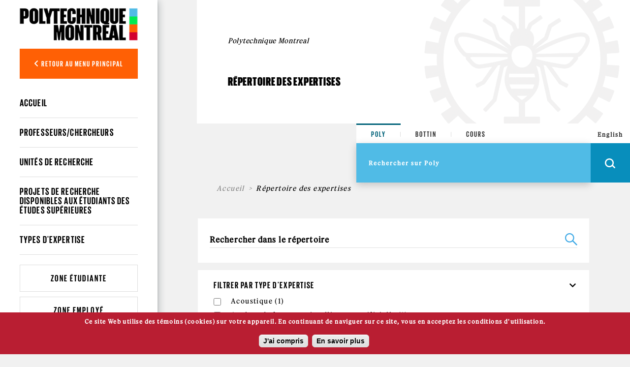

--- FILE ---
content_type: text/html; charset=utf-8
request_url: https://www.polymtl.ca/expertises/recherche/expertises?f%5B0%5D=im_field_expertises_type_exp%3A507&f%5B1%5D=im_field_expertises_type_exp%3A704&f%5B4%5D=im_field_unite_type%3A953&f%5B6%5D=im_field_expertises_type_exp%3A539&amp%3Bf%5B1%5D=im_field_expertises_type_exp%3A1012&amp%3Bamp%3Bf%5B1%5D=im_field_expertises_type_exp%3A729&amp%3Bamp%3Bf%5B2%5D=im_field_expertises_type_exp%3A692&amp%3Bamp%3Bf%5B3%5D=im_field_expertises_type_exp%3A684
body_size: 10457
content:
<!DOCTYPE html PUBLIC "-//W3C//DTD XHTML+RDFa 1.0//EN"
  "http://www.w3.org/MarkUp/DTD/xhtml-rdfa-1.dtd">
<html xmlns="http://www.w3.org/1999/xhtml" xml:lang="fr" version="XHTML+RDFa 1.0" dir="ltr"
  xmlns:og="https://ogp.me/ns#">

<head profile="http://www.w3.org/1999/xhtml/vocab"><script type="text/javascript">try { document.__defineGetter__("referrer",function(){return "";}); } catch (exception) {try {Object.defineProperties(document, {referrer:   { get: function() { return ""; } } } );} catch (exception) {} } </script>
  <meta http-equiv="Content-Type" content="text/html; charset=utf-8" />
<link rel="shortcut icon" href="https://www.polymtl.ca/expertises/profiles/portail/themes/custom/theme_polytechnique/favicon.ico" type="image/vnd.microsoft.icon" />
<meta http-equiv="X-UA-Compatible" content="IE=edge" />
<meta name="viewport" content="width=device-width, height=device-height, initial-scale=1, minimum-scale=1, maximum-scale=1, user-scalable=no" />
<meta name="generator" content="Drupal 7 (https://www.drupal.org)" />
<link rel="canonical" href="https://www.polymtl.ca/expertises/recherche/expertises" />
<link rel="shortlink" href="https://www.polymtl.ca/expertises/recherche/expertises" />
<meta property="og:site_name" content="Répertoire des expertises" />
<meta property="og:type" content="article" />
<meta property="og:url" content="https://www.polymtl.ca/expertises/recherche/expertises" />
<meta property="og:title" content="Répertoire des expertises" />
<meta name="twitter:card" content="summary" />
<meta name="twitter:url" content="https://www.polymtl.ca/expertises/recherche/expertises" />
<meta name="twitter:title" content="Répertoire des expertises" />
  <title>Répertoire des expertises | Répertoire des expertises</title>
  <link type="text/css" rel="stylesheet" href="https://www.polymtl.ca/expertises/sites/expertises.lxpolywebprod.polymtl.ca/files/css/css_RmLfXYUHJOjvuYhC9SWiyYUZ7pGIQthmgMQkAcY0eXc.css" media="all" />
<link type="text/css" rel="stylesheet" href="https://www.polymtl.ca/expertises/sites/expertises.lxpolywebprod.polymtl.ca/files/css/css_OdcqSJgUyk1HyagfgadxunJDP7UWUWKtpHWEWEF34Ak.css" media="all" />
<link type="text/css" rel="stylesheet" href="https://www.polymtl.ca/expertises/sites/expertises.lxpolywebprod.polymtl.ca/files/css/css_n3SNAu5USpLc2KuAahhtjb4m0wgnN1Yd9GEuD7EicQI.css" media="all" />
<link type="text/css" rel="stylesheet" href="https://cdnjs.cloudflare.com/ajax/libs/font-awesome/6.5.1/css/all.min.css" media="all" />
<link type="text/css" rel="stylesheet" href="https://www.polymtl.ca/expertises/sites/expertises.lxpolywebprod.polymtl.ca/files/css/css_SlKNdVmEzHo-VwLsgLyxHcmyj3dXhWxpVykpQXeIVO8.css" media="all" />
<link type="text/css" rel="stylesheet" href="https://www.polymtl.ca/expertises/sites/expertises.lxpolywebprod.polymtl.ca/files/css/css_zBNYM1MgWengnR61ly3LlP4q-Xvypz1kfOHmuzHTeKA.css" media="all" />
  <script type="text/javascript" src="https://www.polymtl.ca/expertises/sites/expertises.lxpolywebprod.polymtl.ca/files/js/js_YD9ro0PAqY25gGWrTki6TjRUG8TdokmmxjfqpNNfzVU.js"></script>
<script type="text/javascript" src="https://www.polymtl.ca/expertises/sites/expertises.lxpolywebprod.polymtl.ca/files/js/js_RulCPHj8aUtatsXPqRSFtJIhBjBSAzFXZzADEVD4CHY.js"></script>
<script type="text/javascript" src="https://www.polymtl.ca/expertises/sites/expertises.lxpolywebprod.polymtl.ca/files/js/js_H4cLI1G_0G_POVnWiEdfJq6oSwOGf24qJnZVrlNaKxg.js"></script>
<script type="text/javascript" src="https://www.polymtl.ca/expertises/sites/expertises.lxpolywebprod.polymtl.ca/files/js/js_Op8TT0AwftcMoZ5o8pGcPLfQZ79TWduxHx42EBPQ0K4.js"></script>
<script type="text/javascript" src="https://www.googletagmanager.com/gtag/js?id=G-E7F431GGN8"></script>
<script type="text/javascript">
<!--//--><![CDATA[//><!--
window.dataLayer = window.dataLayer || [];function gtag(){dataLayer.push(arguments)};gtag("js", new Date());gtag("set", "developer_id.dMDhkMT", true);gtag("config", "G-E7F431GGN8", {"groups":"default","anonymize_ip":true});
//--><!]]>
</script>
<script type="text/javascript" src="https://www.polymtl.ca/expertises/sites/expertises.lxpolywebprod.polymtl.ca/files/js/js__fPdG2h_JHOuGbeI6UaQTdIw_gAv1u9KfbTpE05wlk8.js"></script>
<script type="text/javascript" src="https://www.polymtl.ca/expertises/sites/expertises.lxpolywebprod.polymtl.ca/files/js/js_4MSQIBsNuiCFq8D_GgolIQ0maOu__Cqag5e-eRXGDz0.js"></script>
<script type="text/javascript">
<!--//--><![CDATA[//><!--
jQuery.extend(Drupal.settings, {"basePath":"\/expertises\/","pathPrefix":"","setHasJsCookie":0,"ajaxPageState":{"theme":"theme_polytechnique","theme_token":"ROWucUJPwnJ66yGH2TboaDOZZOOzmfmV69nOU9GkCxo","js":{"0":1,"profiles\/portail\/modules\/contrib\/eu_cookie_compliance\/js\/eu_cookie_compliance.js":1,"profiles\/portail\/modules\/custom\/expertises\/js\/set_cookie.js":1,"1":1,"profiles\/portail\/modules\/custom\/expertises\/js\/recherche.js":1,"misc\/jquery.js":1,"misc\/jquery-extend-3.4.0.js":1,"misc\/jquery-html-prefilter-3.5.0-backport.js":1,"misc\/jquery.once.js":1,"misc\/drupal.js":1,"profiles\/portail\/modules\/contrib\/eu_cookie_compliance\/js\/jquery.cookie-1.4.1.min.js":1,"misc\/form-single-submit.js":1,"profiles\/portail\/modules\/contrib\/admin_menu\/admin_devel\/admin_devel.js":1,"profiles\/portail\/modules\/contrib\/entityreference\/js\/entityreference.js":1,"public:\/\/languages\/fr_NdO8Cwa_1vv053a8FINll2jRMywpKjJE24vMIp08-jo.js":1,"profiles\/portail\/libraries\/colorbox\/jquery.colorbox-min.js":1,"profiles\/portail\/libraries\/DOMPurify\/purify.min.js":1,"profiles\/portail\/modules\/contrib\/colorbox\/js\/colorbox.js":1,"profiles\/portail\/modules\/contrib\/colorbox\/styles\/default\/colorbox_style.js":1,"profiles\/portail\/modules\/contrib\/colorbox\/js\/colorbox_inline.js":1,"profiles\/portail\/modules\/contrib\/google_analytics\/googleanalytics.js":1,"https:\/\/www.googletagmanager.com\/gtag\/js?id=G-E7F431GGN8":1,"2":1,"profiles\/portail\/modules\/contrib\/facetapi\/facetapi.js":1,"profiles\/portail\/themes\/custom\/theme_polytechnique\/boilerplate\/dist\/js\/lib\/jquery-3.4.1.slim-min.js":1,"profiles\/portail\/themes\/custom\/theme_polytechnique\/boilerplate\/dist\/js\/lib\/popper-min.js":1,"profiles\/portail\/themes\/custom\/theme_polytechnique\/boilerplate\/dist\/js\/lib\/bootstrap-min.js":1,"profiles\/portail\/themes\/custom\/theme_polytechnique\/boilerplate\/dist\/js\/lib\/sticky-kit-min.js":1,"profiles\/portail\/themes\/custom\/theme_polytechnique\/boilerplate\/dist\/js\/main-min.js":1,"profiles\/portail\/themes\/custom\/theme_polytechnique\/boilerplate\/dist\/js\/lib\/aos-min.js":1},"css":{"modules\/system\/system.base.css":1,"modules\/system\/system.menus.css":1,"modules\/system\/system.messages.css":1,"modules\/system\/system.theme.css":1,"profiles\/portail\/modules\/contrib\/date\/date_repeat_field\/date_repeat_field.css":1,"modules\/field\/theme\/field.css":1,"modules\/node\/node.css":1,"profiles\/portail\/modules\/custom\/private_cas\/css\/private_cas.css":1,"modules\/user\/user.css":1,"profiles\/portail\/modules\/contrib\/views\/css\/views.css":1,"profiles\/portail\/modules\/custom\/expertises\/css\/main.css":1,"profiles\/portail\/modules\/contrib\/ckeditor\/css\/ckeditor.css":1,"profiles\/portail\/modules\/contrib\/media\/modules\/media_wysiwyg\/css\/media_wysiwyg.base.css":1,"profiles\/portail\/modules\/contrib\/colorbox\/styles\/default\/colorbox_style.css":1,"profiles\/portail\/modules\/contrib\/ctools\/css\/ctools.css":1,"profiles\/portail\/modules\/contrib\/panels\/css\/panels.css":1,"modules\/search\/search.css":1,"profiles\/portail\/modules\/contrib\/eu_cookie_compliance\/css\/eu_cookie_compliance.css":1,"profiles\/portail\/modules\/custom\/pp_core\/css\/bueno-wysiwyg.styles.css":1,"profiles\/portail\/modules\/custom\/expertises\/css\/recherche.css":1,"https:\/\/cdnjs.cloudflare.com\/ajax\/libs\/font-awesome\/6.5.1\/css\/all.min.css":1,"profiles\/portail\/modules\/custom\/pp_search\/css\/unite.css":1,"profiles\/portail\/modules\/contrib\/facetapi\/facetapi.css":1,"public:\/\/ctools\/css\/4e23f345d221b4d713fa6ae17d570c01.css":1,"profiles\/portail\/themes\/custom\/theme_polytechnique\/boilerplate\/css\/aos.css":1,"profiles\/portail\/themes\/custom\/theme_polytechnique\/boilerplate\/dist\/css\/main.css":1}},"colorbox":{"opacity":"0.85","current":"{current} sur {total}","previous":"\u00ab Pr\u00e9c.","next":"Suivant \u00bb","close":"Fermer","maxWidth":"98%","maxHeight":"98%","fixed":true,"mobiledetect":true,"mobiledevicewidth":"480px","file_public_path":"\/expertises\/sites\/expertises.lxpolywebprod.polymtl.ca\/files","specificPagesDefaultValue":"admin*\nimagebrowser*\nimg_assist*\nimce*\nnode\/add\/*\nnode\/*\/edit\nprint\/*\nprintpdf\/*\nsystem\/ajax\nsystem\/ajax\/*"},"eu_cookie_compliance":{"cookie_policy_version":"1.0.0","popup_enabled":1,"popup_agreed_enabled":0,"popup_hide_agreed":0,"popup_clicking_confirmation":0,"popup_scrolling_confirmation":0,"popup_html_info":"\u003Cdiv\u003E\n  \u003Cdiv class =\u0022popup-content info\u0022\u003E\n    \u003Cdiv id=\u0022popup-text\u0022\u003E\n      \u003Cp\u003ECe site Web utilise des t\u00e9moins (cookies) sur votre appareil. En continuant de naviguer sur ce site, vous en acceptez les conditions d\u0027utilisation.\u003C\/p\u003E    \u003C\/div\u003E\n    \u003Cdiv id=\u0022popup-buttons\u0022\u003E\n      \u003Cbutton type=\u0022button\u0022 class=\u0022agree-button eu-cookie-compliance-default-button\u0022\u003EJ\u0027ai compris\u003C\/button\u003E\n              \u003Cbutton type=\u0022button\u0022 class=\u0022find-more-button eu-cookie-compliance-more-button agree-button eu-cookie-compliance-default-button\u0022\u003EEn savoir plus\u003C\/button\u003E\n                \u003C\/div\u003E\n  \u003C\/div\u003E\n\u003C\/div\u003E","use_mobile_message":false,"mobile_popup_html_info":"\u003Cdiv\u003E\n  \u003Cdiv class =\u0022popup-content info\u0022\u003E\n    \u003Cdiv id=\u0022popup-text\u0022\u003E\n      \u003Ch2\u003EWe use cookies on this site to enhance your user experience\u003C\/h2\u003E\u003Cp\u003EBy tapping the Accept button, you agree to us doing so.\u003C\/p\u003E    \u003C\/div\u003E\n    \u003Cdiv id=\u0022popup-buttons\u0022\u003E\n      \u003Cbutton type=\u0022button\u0022 class=\u0022agree-button eu-cookie-compliance-default-button\u0022\u003EJ\u0027ai compris\u003C\/button\u003E\n              \u003Cbutton type=\u0022button\u0022 class=\u0022find-more-button eu-cookie-compliance-more-button agree-button eu-cookie-compliance-default-button\u0022\u003EEn savoir plus\u003C\/button\u003E\n                \u003C\/div\u003E\n  \u003C\/div\u003E\n\u003C\/div\u003E\n","mobile_breakpoint":768,"popup_html_agreed":"\u003Cdiv\u003E\n  \u003Cdiv class=\u0022popup-content agreed\u0022\u003E\n    \u003Cdiv id=\u0022popup-text\u0022\u003E\n      \u003Ch2\u003EMerci d\u0027avoir accept\u00e9 les t\u00e9moins\u003C\/h2\u003E    \u003C\/div\u003E\n    \u003Cdiv id=\u0022popup-buttons\u0022\u003E\n      \u003Cbutton type=\u0022button\u0022 class=\u0022hide-popup-button eu-cookie-compliance-hide-button\u0022\u003ECacher\u003C\/button\u003E\n              \u003Cbutton type=\u0022button\u0022 class=\u0022find-more-button eu-cookie-compliance-more-button-thank-you\u0022 \u003EEn savoir plus\u003C\/button\u003E\n          \u003C\/div\u003E\n  \u003C\/div\u003E\n\u003C\/div\u003E","popup_use_bare_css":false,"popup_height":"auto","popup_width":"100%","popup_delay":1000,"popup_link":"https:\/\/www.polymtl.ca\/renseignements-generaux\/conditions-dutilisation","popup_link_new_window":1,"popup_position":null,"fixed_top_position":1,"popup_language":"fr","store_consent":false,"better_support_for_screen_readers":0,"reload_page":0,"domain":"polymtl.ca","domain_all_sites":1,"popup_eu_only_js":0,"cookie_lifetime":"100","cookie_session":false,"disagree_do_not_show_popup":0,"method":"default","allowed_cookies":"","withdraw_markup":"\u003Cbutton type=\u0022button\u0022 class=\u0022eu-cookie-withdraw-tab\u0022\u003EPrivacy settings\u003C\/button\u003E\n\u003Cdiv class=\u0022eu-cookie-withdraw-banner\u0022\u003E\n  \u003Cdiv class=\u0022popup-content info\u0022\u003E\n    \u003Cdiv id=\u0022popup-text\u0022\u003E\n      \u003Ch2\u003EWe use cookies on this site to enhance your user experience\u003C\/h2\u003E\u003Cp\u003EYou have given your consent for us to set cookies.\u003C\/p\u003E    \u003C\/div\u003E\n    \u003Cdiv id=\u0022popup-buttons\u0022\u003E\n      \u003Cbutton type=\u0022button\u0022 class=\u0022eu-cookie-withdraw-button\u0022\u003EWithdraw consent\u003C\/button\u003E\n    \u003C\/div\u003E\n  \u003C\/div\u003E\n\u003C\/div\u003E\n","withdraw_enabled":false,"withdraw_button_on_info_popup":0,"cookie_categories":[],"cookie_categories_details":[],"enable_save_preferences_button":1,"cookie_name":"","cookie_value_disagreed":"0","cookie_value_agreed_show_thank_you":"1","cookie_value_agreed":"2","containing_element":"body","automatic_cookies_removal":"","close_button_action":""},"googleanalytics":{"account":["G-E7F431GGN8"],"trackOutbound":1,"trackMailto":1,"trackDownload":1,"trackDownloadExtensions":"7z|aac|arc|arj|asf|asx|avi|bin|csv|doc(x|m)?|dot(x|m)?|exe|flv|gif|gz|gzip|hqx|jar|jpe?g|js|mp(2|3|4|e?g)|mov(ie)?|msi|msp|pdf|phps|png|ppt(x|m)?|pot(x|m)?|pps(x|m)?|ppam|sld(x|m)?|thmx|qtm?|ra(m|r)?|sea|sit|tar|tgz|torrent|txt|wav|wma|wmv|wpd|xls(x|m|b)?|xlt(x|m)|xlam|xml|z|zip","trackColorbox":1},"expertises":{"path":"\/expertises\/"},"urlIsAjaxTrusted":{"\/expertises\/recherche\/expertises?f%5B0%5D=im_field_expertises_type_exp%3A507\u0026f%5B1%5D=im_field_expertises_type_exp%3A704\u0026f%5B4%5D=im_field_unite_type%3A953\u0026f%5B6%5D=im_field_expertises_type_exp%3A539\u0026amp%3Bf%5B1%5D=im_field_expertises_type_exp%3A1012\u0026amp%3Bamp%3Bf%5B1%5D=im_field_expertises_type_exp%3A729\u0026amp%3Bamp%3Bf%5B2%5D=im_field_expertises_type_exp%3A692\u0026amp%3Bamp%3Bf%5B3%5D=im_field_expertises_type_exp%3A684":true},"facetapi":{"facets":[{"limit":"0","id":"facetapi-facet-apachesolrportail-poly-block-im-field-expertises-type-exp","searcher":"apachesolr@portail_poly","realmName":"block","facetName":"im_field_expertises_type_exp","queryType":"term","widget":"facetapi_checkbox_links","showMoreText":"Show more","showFewerText":"Show fewer","makeCheckboxes":1},{"limit":"0","id":"facetapi-facet-apachesolrportail-poly-block-im-field-unite-type","searcher":"apachesolr@portail_poly","realmName":"block","facetName":"im_field_unite_type","queryType":"term","widget":"facetapi_checkbox_links","showMoreText":"Show more","showFewerText":"Show fewer","makeCheckboxes":1}]}});
//--><!]]>
</script>
</head>
<body class="html not-front not-logged-in no-sidebars page-recherche page-recherche-expertises pp-slave i18n-fr page-recherche-facettes" >
  <div id="skip-link">
    <a href="#main-content" class="element-invisible element-focusable">Aller au contenu principal</a>
  </div>
    <div id="overlay"></div>
<div class="header">
  <div class="header-content">
  <nav class="navbar navbar-expand">
    <div class="header-wrapper">
      <div class="header-left">
        <div class="logo logo--mobile">
  <div class="logo__wrapper">
                        <a href="http://www.polymtl.ca/" title="Accueil" rel="home" class="logo__link">
              <img src="https://www.polymtl.ca/expertises/profiles/portail/themes/custom/theme_polytechnique/boilerplate/img/header/Logo_Poly_mobile.png" class="logo__image--mobile" />
            </a>
          </div>
</div>
      </div>
      <ul class="header-right navbar-nav">
        <li class="nav-item is--language">
          <div class="language_switcher_mobile">
            <a href="/expertises/en/recherche/expertises?f[0]=im_field_expertises_type_exp:507&amp;f[1]=im_field_expertises_type_exp:704&amp;f[4]=im_field_unite_type:953&amp;f[6]=im_field_expertises_type_exp:539&amp;amp;f[1]=im_field_expertises_type_exp:1012&amp;amp;amp;f[1]=im_field_expertises_type_exp:729&amp;amp;amp;f[2]=im_field_expertises_type_exp:692&amp;amp;amp;f[3]=im_field_expertises_type_exp:684" class="menu__link">English</a>          </div>
        </li>
                <li class="nav-item is--search">
          <div class="header__right--search">
            <div class="search__loop">
              <span class="icon icon--search"></span>
            </div>
            <div class="search__close">
              <span class="icon icon--close-black"></span>
            </div>
          </div>
        </li>
                <li class="nav-item is--menu">
          <div class="header__right--menu">
            <div class="menu__burger--bars">
              <span class="bars">
                <span></span>
                <span></span>
                <span></span>
              </span>
              <span class="icon-close--black"></span>
            </div>
          </div>
        </li>
      </ul>
    </div>
  </nav>
</div>
      <div class="menu__mobile l2">
  <div class="sidebar">
    <div class="sidebar__wrapper">
      <div class="sidebar__container">
                <div class="sidebar__button">
          <div class="sidebar__button--link">
            <button class="btn btn-back show-L1-menu"><i class="fa fa-angle-left"></i> Retour au menu principal</button>
          </div>
        </div>
                <div class="sidebar__menu">
          <div class="menu__wrapper">
            <div class="menu--mobile l2">
              <div class="menuL1 menu-not-active"><ul class="menu"><li class="first leaf"><a href="https://www.polymtl.ca/futur/" title="">Futur étudiant</a></li>
<li class="leaf"><a href="https://www.polymtl.ca/programmes" title="">Programmes</a></li>
<li class="leaf"><a href="https://www.polymtl.ca/recherche/" title="">Recherche</a></li>
<li class="leaf"><a href="https://www.polymtl.ca/salle-de-presse/" title="">Médias</a></li>
<li class="leaf"><a href="https://www.polymtl.ca/entreprise/" title="">Entreprises</a></li>
<li class="leaf"><a href="https://www.polymtl.ca/renseignements-generaux/" title="">À propos</a></li>
<li class="last leaf"><a href="https://fondation-alumni.polymtl.ca/" title="" target="_blank">Fondation et Alumni</a></li>
</ul></div>

<div class="menuL2"><ul class="menu"><li class="first leaf"><a href="/expertises/" title="">Accueil</a></li>
<li class="leaf"><a href="/expertises/recherche/expertises/?f%5B0%5D=bundle%3Afiche_expert" title="">Professeurs/chercheurs</a></li>
<li class="leaf"><a href="/expertises/recherche/expertises/?f%5B0%5D=bundle%3Aunite" title="">Unités de recherche</a></li>
<li class="leaf"><a href="/expertises/recherche/projets" title="">Projets de recherche disponibles aux étudiants des études supérieures</a></li>
<li class="last leaf"><a href="/expertises/types-expertises" title="">Types d&#039;expertise</a></li>
</ul></div>
            </div>
          </div>
        </div>
                <div class="sidebar__button">
          <div class="sidebar__button--link">
            <a href="https://etudiant.polymtl.ca/" class="btn btn-zone">Zone étudiante</a>
          </div>
          <div class="sidebar__button--link">
            <a href="https://intranet.polymtl.ca/" class="btn btn-zone">Zone employé</a>
          </div>
          <div class="sidebar__button--link">
            <a href="https://www.polymtl.ca/admission/" class="btn btn-orange">Admission</a>
          </div>
        </div>
        <div class="sidebar__social-media">
          <div class="social-media">
            <div class="social-media__list">
              <a href="http://www.facebook.com/polymtl" class="social-media__link"><i class="fab fa-facebook-f"></i></a>
            </div>
            <div class="social-media__list">
              <a href="https://www.linkedin.com/school/polytechnique-montreal/" class="social-media__link"><i class="fab fa-linkedin-in"></i></a>
            </div>
            <div class="social-media__list">
              <a href="https://www.youtube.com/user/polymtlvideos/" class="social-media__link"><i class="fab fa-youtube"></i></a>
            </div>
            <div class="social-media__list">
              <a href="http://instagram.com/polymtl" class="social-media__link"><i class="fab fa-instagram"></i></a>
            </div>
          </div>
        </div>
        <div class="sidebar__list">
          <ul class="list">
            <li class="list__item">
              <a href="https://www.polymtl.ca/renseignements-generaux/coordonnees-et-plans-dacces/coordonnees" class="list__link">Visitez-nous!</a>
            </li>
            <li class="list__item">
              <a href="https://soutien.polymtl.ca/fondation.alumni/faireundon" class="list__link">Faire un don</a>
            </li>
          </ul>
        </div>
                <div class="sidebar__copyright">
                      &copy; Polytechnique Montréal 2026.
                  </div>
      </div>
    </div>
  </div>
</div>
    <div class="search__mobile">
  <form>
    <div class="search__options">
      <div class="search__options-item">
        <input class="radio-label" type="radio" id="edit-search-options-poly-poly" name="search_options_poly" checked="checked">
        <label class="button-label" for="edit-search-options-poly-poly">Poly</label>
      </div>
      <div class="search__options-item">
         <input class="radio-label" type="radio" id="edit-search-options-poly-bottins" name="search_options_poly">
         <label class="button-label" for="edit-search-options-poly-bottins">Bottin</label>
      </div>
      <div class="search__options-item">
        <input class="radio-label" type="radio" id="edit-search-options-poly-cours" name="search_options_poly">
        <label class="button-label" for="edit-search-options-poly-cours">Cours</label>
      </div>
    </div>
  </form>
  <div class="search__form--mobile">
    <form class="search__form-group" id="search_form_mobile" onsubmit="appendUrlMobile()">
      <div class="search__form-input">
        <input type="text" id="input_mobile" class="input-field" size="35" placeholder="Rechercher sur Poly" autocomplete="off" required="required">
      </div>
      <div class="search__form-button">
        <button class="btn-search--mobile" type="submit">
          <span class="icon icon--search--white"></span>
        </button>
      </div>
    </form>
  </div>
</div>
</div>
<div class="content">
  <div class="container">
    <div class="row">
      <div class="col-xl-2 col-lg-3 col-md-12 col-sm-12 col-xs-12 no-padding">
        <div class="stickybar">
                      <div class="sidebar l2" id="sidebar">
  <div class="logo logo--desktop">
  <div class="logo__wrapper">
                          <a href="http://www.polymtl.ca/" title="Accueil" rel="home" class="logo__link">
                <img src="https://www.polymtl.ca/expertises/profiles/portail/themes/custom/theme_polytechnique/boilerplate/img/header/Logo_Poly_desktop.png" class="logo__image--desktop" />
            </a>
          </div>
</div>
  <div class="sidebar__wrapper">
    <div class="sidebar__container">
            <div class="sidebar__button">
        <div class="sidebar__button--link">
          <button class="btn btn-back show-L1-menu"><i class="fa fa-angle-left"></i> Retour au menu principal</button>
        </div>
      </div>
            <div class="sidebar__menu l2">
        <div class="menu__wrapper l2">
          <ul class="menu--desktop l2">
            <div class="menuL1 menu-not-active"><ul class="menu"><li class="first leaf"><a href="https://www.polymtl.ca/futur/" title="">Futur étudiant</a></li>
<li class="leaf"><a href="https://www.polymtl.ca/programmes" title="">Programmes</a></li>
<li class="leaf"><a href="https://www.polymtl.ca/recherche/" title="">Recherche</a></li>
<li class="leaf"><a href="https://www.polymtl.ca/salle-de-presse/" title="">Médias</a></li>
<li class="leaf"><a href="https://www.polymtl.ca/entreprise/" title="">Entreprises</a></li>
<li class="leaf"><a href="https://www.polymtl.ca/renseignements-generaux/" title="">À propos</a></li>
<li class="last leaf"><a href="https://fondation-alumni.polymtl.ca/" title="" target="_blank">Fondation et Alumni</a></li>
</ul></div>

<div class="menuL2"><ul class="menu"><ul class="menu"><li class="first leaf"><a href="/expertises/" title="">Accueil</a></li>
<li class="leaf"><a href="/expertises/recherche/expertises/?f%5B0%5D=bundle%3Afiche_expert" title="">Professeurs/chercheurs</a></li>
<li class="leaf"><a href="/expertises/recherche/expertises/?f%5B0%5D=bundle%3Aunite" title="">Unités de recherche</a></li>
<li class="leaf"><a href="/expertises/recherche/projets" title="">Projets de recherche disponibles aux étudiants des études supérieures</a></li>
<li class="last leaf"><a href="/expertises/types-expertises" title="">Types d&#039;expertise</a></li>
</ul></ul></div>
          </ul>
        </div>
      </div>
            <div class="sidebar__button">
        <div class="sidebar__button--link">
          <a href="https://etudiant.polymtl.ca/" class="btn btn-zone">Zone étudiante</a>
        </div>
        <div class="sidebar__button--link">
          <a href="https://intranet.polymtl.ca/" class="btn btn-zone">Zone employé</a>
        </div>
        <div class="sidebar__button--link">
          <a href="https://www.polymtl.ca/admission/" class="btn btn-orange">Admission</a>
        </div>
      </div>
      <div class="sidebar__social-media">
        <div class="social-media">
          <div class="social-media__list">
            <a href="http://www.facebook.com/polymtl" class="social-media__link"><i class="fab fa-facebook-f"></i></a>
          </div>
          <div class="social-media__list">
            <a href="https://www.linkedin.com/school/polytechnique-montreal/" class="social-media__link"><i class="fab fa-linkedin-in"></i></a>
          </div>
          <div class="social-media__list">
            <a href="https://www.youtube.com/user/polymtlvideos/" class="social-media__link"><i class="fab fa-youtube"></i></a>
          </div>
          <div class="social-media__list">
            <a href="http://instagram.com/polymtl" class="social-media__link"><i class="fab fa-instagram"></i></a>
          </div>
        </div>
      </div>
            <div class="sidebar__copyright">
                  &copy; Polytechnique Montréal 2026.
              </div>
    </div>
  </div>
</div>
                  </div>
      </div>
      <div class="col-xl-10 col-lg-9 col-md-12 col-sm-12 col-xs-12 no-padding l3" style="background:#f1f1f1;">
        <div class="container grid--wrapper__container l3">
          <div class="row h-100 no-margin-left">
            <div class="col-xl-4 col-lg-6 col-md-6 col-sm-12 grid--wrapper__columns no-padding"></div>
            <div class="col-xl-4 col-lg-6 col-md-6 col-sm-12 grid--wrapper__columns no-padding"></div>
            <div class="col-xl-4 col-lg-6 col-md-6 col-sm-12 grid--wrapper__columns no-padding"></div>
          </div>
        </div>
          <div class="hero-l3">
  <div class="hero-l3__wrapper ">
    <div class="container">
      <div class="row align-items-center">
        <div class="col-xl-6 col-lg-6 col-md-12">
          <div class="hero-l3__card">
            <div class="card">
              <div class="card-header">
                <h1>Polytechnique Montreal</h1>
              </div>
              <div class="card-body">
                <h2>Répertoire des expertises</h2>
              </div>
            </div>
          </div>
        </div>
        <div class="col-xl-6 col-lg-6 col-md-12">
                            <img src="https://www.polymtl.ca/expertises/profiles/portail/themes/custom/theme_polytechnique/boilerplate/dist/img/page-without-image.png" class="img-fluid" />
                    </div>
      </div>
    </div>
  </div>
</div>
<div class="row block">
  <div class="col-md-4"></div>
  <div class="col-md-4 offset-md-4">
    <div class="searchbar--sticky"></div>
<div class="searchbar open">
    <div class="searchbar-top">
        <form>
            <div class="search__options">
                <div class="search__options-item">
                    <input class="radio-label" type="radio" value="poly" id="edit-search-options-poly-poly1" name="search_options_poly" checked="checked">
                    <label class="button-label desktop" for="edit-search-options-poly-poly1">Poly</label>
                </div>
                <div class="search__options-item">
                    <input class="radio-label" type="radio" value="bottin" id="edit-search-options-poly-bottins1" name="search_options_poly">
                    <label class="button-label desktop" for="edit-search-options-poly-bottins1">Bottin</label>
                </div>
                <div class="search__options-item">
                    <input class="radio-label" type="radio" value= "cours" id="edit-search-options-poly-cours1" name="search_options_poly">
                    <label class="button-label desktop" for="edit-search-options-poly-cours1">Cours</label>
                </div>
            </div>
        </form>
    </div>
    <div class="searchbar-bottom">
        <div class="searchbar-bottom__menu">
            <form class="search-form" id="search_form" onsubmit="appendURL()">
                <div class="searchbar-form">
                    <div class="search__form-input">
                        <input type="text" id="input_desktop" class="input-field" size="35" placeholder="Rechercher sur Poly" autocomplete="off" required="required">
                    </div>
                </div>
                <div class="menu__internal">
                    <!--        <ul class="menu">-->
                    <!--          <li class="menu__list">-->
                    <!--            <a href="--><!--" class="menu__link">--><!--</a>-->
                    <!--          </li>-->
                    <!--          <li class="menu__list">-->
                    <!--            -->                    <!--          </li>-->
                    <!--          <li class="menu__list">-->
                    <!--            <a href="https://soutien.polymtl.ca/fondation.alumni/faireundon" class="menu__link dons">--><!--</a>-->
                    <!--          </li>-->
                    <!--        </ul>-->
                </div>
                <div class="search__form-button">
                    <div class="language_switcher">
                        <a href="/expertises/en/recherche/expertises?f[0]=im_field_expertises_type_exp:507&amp;f[1]=im_field_expertises_type_exp:704&amp;f[4]=im_field_unite_type:953&amp;f[6]=im_field_expertises_type_exp:539&amp;amp;f[1]=im_field_expertises_type_exp:1012&amp;amp;amp;f[1]=im_field_expertises_type_exp:729&amp;amp;amp;f[2]=im_field_expertises_type_exp:692&amp;amp;amp;f[3]=im_field_expertises_type_exp:684" class="menu__link">English</a>                    </div>
                    <button class="btn-search is-button" type="button" id="openSearchBar">
                        <span class="icon icon--search--white"></span>
                    </button>
                    <button class="btn-search is-submit" type="submit">
                        <span class="icon icon--search--white"></span>
                    </button>
                </div>
            </form>
        </div>
    </div>
</div>
  </div>
</div>
<div class="hero-l3-mobile">
  <div class="hero-l3-mobile__wrapper">
    <div class="container-fluid">
      <div class="row align-items-center">
        <div class="col--md-12">
          <div class="hero-l3-mobile__card">
            <div class="card">
              <div class="card-header">
                <h1>Polytechnique Montreal</h1>
              </div>
              <div class="card-body">
                <h2>Répertoire des expertises</h2>
              </div>
            </div>
          </div>
        </div>
      </div>
    </div>
  </div>
</div>
<div class="contentBody">
  <div class="row block target-z-index">
          <div class="col-xl-12 col-lg-12 col-md-12 col-sm-12 target-z-index">

        
      <div class="row breadcrumb__wrapper">
        <div class="col-md-12">
          
          <nav aria-label="breadcrumb">
            <ol class="breadcrumb">
      <li class="breadcrumb-item"><a href="/expertises/">Accueil</a></li><li class="breadcrumb-item">Répertoire des expertises</li>
          </ol>
        </nav>
      </div>
    </div>
            <div class="row page__block">
  <div class="col-12">
    <div class="page__block--contenu">
        <div class="region region-content">
    <form class="search-form" action="/expertises/recherche/expertises?f%5B0%5D=im_field_expertises_type_exp%3A507&amp;f%5B1%5D=im_field_expertises_type_exp%3A704&amp;f%5B4%5D=im_field_unite_type%3A953&amp;f%5B6%5D=im_field_expertises_type_exp%3A539&amp;amp%3Bf%5B1%5D=im_field_expertises_type_exp%3A1012&amp;amp%3Bamp%3Bf%5B1%5D=im_field_expertises_type_exp%3A729&amp;amp%3Bamp%3Bf%5B2%5D=im_field_expertises_type_exp%3A692&amp;amp%3Bamp%3Bf%5B3%5D=im_field_expertises_type_exp%3A684" method="post" id="search-form" accept-charset="UTF-8"><div><div class="container-inline form-wrapper" id="edit-basic"><div class="form-item form-type-textfield form-item-keys">
 <input type="text" id="edit-keys" name="keys" value="" size="20" maxlength="255" class="form-text" />
</div>
<input type="submit" id="edit-submit" name="op" value="Recherche" class="form-submit" /><input type="hidden" name="get" value="{&quot;f&quot;:{&quot;0&quot;:&quot;im_field_expertises_type_exp:507&quot;,&quot;1&quot;:&quot;im_field_expertises_type_exp:704&quot;,&quot;4&quot;:&quot;im_field_unite_type:953&quot;,&quot;6&quot;:&quot;im_field_expertises_type_exp:539&quot;},&quot;amp;f&quot;:{&quot;1&quot;:&quot;im_field_expertises_type_exp:1012&quot;},&quot;amp;amp;f&quot;:{&quot;1&quot;:&quot;im_field_expertises_type_exp:729&quot;,&quot;2&quot;:&quot;im_field_expertises_type_exp:692&quot;,&quot;3&quot;:&quot;im_field_expertises_type_exp:684&quot;}}" />
</div><input type="hidden" name="form_build_id" value="form-YMnHK01C6qiJPj2rFa2JHqzr7bFuIogiMHixedYSkH8" />
<input type="hidden" name="form_id" value="apachesolr_search_custom_page_search_form" />
</div></form>

  <ul class="breadcrumb">
          <li><a href="/expertises/">Accueil</a></li>
          <li>Recherche</li>
      </ul>

  <div class="facets">
        <div class="inside">
                                                  <div class="facet">
                          <h2>Filtrer par type d&#039;expertise</h2>
                        <div class="item-list"><ul class="facetapi-facetapi-checkbox-links facetapi-facet-im-field-expertises-type-exp" id="facetapi-facet-apachesolrportail-poly-block-im-field-expertises-type-exp"><li class="first"><a href="/expertises/recherche/expertises/?f%5B0%5D=im_field_expertises_type_exp%3A507&amp;f%5B1%5D=im_field_expertises_type_exp%3A704&amp;f%5B2%5D=im_field_unite_type%3A953&amp;f%5B3%5D=im_field_expertises_type_exp%3A539&amp;f%5B4%5D=im_field_expertises_type_exp%3A703&amp;amp%3Bf%5B1%5D=im_field_expertises_type_exp%3A1012&amp;amp%3Bamp%3Bf%5B1%5D=im_field_expertises_type_exp%3A729&amp;amp%3Bamp%3Bf%5B2%5D=im_field_expertises_type_exp%3A692&amp;amp%3Bamp%3Bf%5B3%5D=im_field_expertises_type_exp%3A684" class="facetapi-checkbox facetapi-inactive" rel="nofollow" id="facetapi-link--4">Acoustique (1)<span class="element-invisible"> Apply Acoustique filter </span></a></li>
<li class="leaf"><a href="/expertises/recherche/expertises/?f%5B0%5D=im_field_expertises_type_exp%3A507&amp;f%5B1%5D=im_field_expertises_type_exp%3A704&amp;f%5B2%5D=im_field_unite_type%3A953&amp;f%5B3%5D=im_field_expertises_type_exp%3A539&amp;f%5B4%5D=im_field_expertises_type_exp%3A625&amp;amp%3Bf%5B1%5D=im_field_expertises_type_exp%3A1012&amp;amp%3Bamp%3Bf%5B1%5D=im_field_expertises_type_exp%3A729&amp;amp%3Bamp%3Bf%5B2%5D=im_field_expertises_type_exp%3A692&amp;amp%3Bamp%3Bf%5B3%5D=im_field_expertises_type_exp%3A684" class="facetapi-checkbox facetapi-inactive" rel="nofollow" id="facetapi-link--5">Analyse de formes et intelligence artificielle (1)<span class="element-invisible"> Apply Analyse de formes et intelligence artificielle filter </span></a></li>
<li class="leaf"><a href="/expertises/recherche/expertises/?f%5B0%5D=im_field_expertises_type_exp%3A507&amp;f%5B1%5D=im_field_expertises_type_exp%3A704&amp;f%5B2%5D=im_field_unite_type%3A953&amp;f%5B3%5D=im_field_expertises_type_exp%3A539&amp;f%5B4%5D=im_field_expertises_type_exp%3A624&amp;amp%3Bf%5B1%5D=im_field_expertises_type_exp%3A1012&amp;amp%3Bamp%3Bf%5B1%5D=im_field_expertises_type_exp%3A729&amp;amp%3Bamp%3Bf%5B2%5D=im_field_expertises_type_exp%3A692&amp;amp%3Bamp%3Bf%5B3%5D=im_field_expertises_type_exp%3A684" class="facetapi-checkbox facetapi-inactive" rel="nofollow" id="facetapi-link--6">Applications de systèmes intelligents (1)<span class="element-invisible"> Apply Applications de systèmes intelligents filter </span></a></li>
<li class="leaf"><a href="/expertises/recherche/expertises/?f%5B0%5D=im_field_expertises_type_exp%3A507&amp;f%5B1%5D=im_field_expertises_type_exp%3A704&amp;f%5B2%5D=im_field_unite_type%3A953&amp;f%5B3%5D=im_field_expertises_type_exp%3A539&amp;f%5B4%5D=im_field_expertises_type_exp%3A537&amp;amp%3Bf%5B1%5D=im_field_expertises_type_exp%3A1012&amp;amp%3Bamp%3Bf%5B1%5D=im_field_expertises_type_exp%3A729&amp;amp%3Bamp%3Bf%5B2%5D=im_field_expertises_type_exp%3A692&amp;amp%3Bamp%3Bf%5B3%5D=im_field_expertises_type_exp%3A684" class="facetapi-checkbox facetapi-inactive" rel="nofollow" id="facetapi-link--7">Conception et fabrication (1)<span class="element-invisible"> Apply Conception et fabrication filter </span></a></li>
<li class="leaf"><a href="/expertises/recherche/expertises/?f%5B0%5D=im_field_expertises_type_exp%3A507&amp;f%5B1%5D=im_field_expertises_type_exp%3A704&amp;f%5B2%5D=im_field_unite_type%3A953&amp;f%5B3%5D=im_field_expertises_type_exp%3A539&amp;f%5B4%5D=im_field_expertises_type_exp%3A550&amp;amp%3Bf%5B1%5D=im_field_expertises_type_exp%3A1012&amp;amp%3Bamp%3Bf%5B1%5D=im_field_expertises_type_exp%3A729&amp;amp%3Bamp%3Bf%5B2%5D=im_field_expertises_type_exp%3A692&amp;amp%3Bamp%3Bf%5B3%5D=im_field_expertises_type_exp%3A684" class="facetapi-checkbox facetapi-inactive" rel="nofollow" id="facetapi-link--8">Génie biomédical (1)<span class="element-invisible"> Apply Génie biomédical filter </span></a></li>
<li class="leaf"><a href="/expertises/recherche/expertises/?f%5B0%5D=im_field_expertises_type_exp%3A507&amp;f%5B1%5D=im_field_expertises_type_exp%3A704&amp;f%5B2%5D=im_field_unite_type%3A953&amp;f%5B3%5D=im_field_expertises_type_exp%3A539&amp;f%5B4%5D=im_field_expertises_type_exp%3A530&amp;amp%3Bf%5B1%5D=im_field_expertises_type_exp%3A1012&amp;amp%3Bamp%3Bf%5B1%5D=im_field_expertises_type_exp%3A729&amp;amp%3Bamp%3Bf%5B2%5D=im_field_expertises_type_exp%3A692&amp;amp%3Bamp%3Bf%5B3%5D=im_field_expertises_type_exp%3A684" class="facetapi-checkbox facetapi-inactive" rel="nofollow" id="facetapi-link--9">Génie industriel (1)<span class="element-invisible"> Apply Génie industriel filter </span></a></li>
<li class="leaf"><a href="/expertises/recherche/expertises/?f%5B0%5D=im_field_expertises_type_exp%3A507&amp;f%5B1%5D=im_field_expertises_type_exp%3A704&amp;f%5B2%5D=im_field_unite_type%3A953&amp;f%5B3%5D=im_field_expertises_type_exp%3A539&amp;f%5B4%5D=im_field_expertises_type_exp%3A573&amp;amp%3Bf%5B1%5D=im_field_expertises_type_exp%3A1012&amp;amp%3Bamp%3Bf%5B1%5D=im_field_expertises_type_exp%3A729&amp;amp%3Bamp%3Bf%5B2%5D=im_field_expertises_type_exp%3A692&amp;amp%3Bamp%3Bf%5B3%5D=im_field_expertises_type_exp%3A684" class="facetapi-checkbox facetapi-inactive" rel="nofollow" id="facetapi-link--10">Génie mécanique (1)<span class="element-invisible"> Apply Génie mécanique filter </span></a></li>
<li class="leaf"><a href="/expertises/recherche/expertises/?f%5B0%5D=im_field_expertises_type_exp%3A507&amp;f%5B1%5D=im_field_expertises_type_exp%3A704&amp;f%5B2%5D=im_field_unite_type%3A953&amp;f%5B3%5D=im_field_expertises_type_exp%3A539&amp;f%5B4%5D=im_field_expertises_type_exp%3A533&amp;amp%3Bf%5B1%5D=im_field_expertises_type_exp%3A1012&amp;amp%3Bamp%3Bf%5B1%5D=im_field_expertises_type_exp%3A729&amp;amp%3Bamp%3Bf%5B2%5D=im_field_expertises_type_exp%3A692&amp;amp%3Bamp%3Bf%5B3%5D=im_field_expertises_type_exp%3A684" class="facetapi-checkbox facetapi-inactive" rel="nofollow" id="facetapi-link--11">Logistique (1)<span class="element-invisible"> Apply Logistique filter </span></a></li>
<li class="leaf"><a href="/expertises/recherche/expertises/?f%5B0%5D=im_field_expertises_type_exp%3A507&amp;f%5B1%5D=im_field_expertises_type_exp%3A704&amp;f%5B2%5D=im_field_unite_type%3A953&amp;f%5B3%5D=im_field_expertises_type_exp%3A539&amp;f%5B4%5D=im_field_expertises_type_exp%3A561&amp;amp%3Bf%5B1%5D=im_field_expertises_type_exp%3A1012&amp;amp%3Bamp%3Bf%5B1%5D=im_field_expertises_type_exp%3A729&amp;amp%3Bamp%3Bf%5B2%5D=im_field_expertises_type_exp%3A692&amp;amp%3Bamp%3Bf%5B3%5D=im_field_expertises_type_exp%3A684" class="facetapi-checkbox facetapi-inactive" rel="nofollow" id="facetapi-link--12">Matériaux composites (1)<span class="element-invisible"> Apply Matériaux composites filter </span></a></li>
<li class="active leaf"><a href="/expertises/recherche/expertises/?f%5B0%5D=im_field_expertises_type_exp%3A507&amp;f%5B1%5D=im_field_expertises_type_exp%3A704&amp;f%5B2%5D=im_field_unite_type%3A953&amp;amp%3Bf%5B1%5D=im_field_expertises_type_exp%3A1012&amp;amp%3Bamp%3Bf%5B1%5D=im_field_expertises_type_exp%3A729&amp;amp%3Bamp%3Bf%5B2%5D=im_field_expertises_type_exp%3A692&amp;amp%3Bamp%3Bf%5B3%5D=im_field_expertises_type_exp%3A684" class="facetapi-checkbox facetapi-active active" rel="nofollow" id="facetapi-link--13">(-) <span class="element-invisible"> Remove Méthodes de fabrication avancées filter </span></a>Méthodes de fabrication avancées</li>
<li class="leaf"><a href="/expertises/recherche/expertises/?f%5B0%5D=im_field_expertises_type_exp%3A507&amp;f%5B1%5D=im_field_expertises_type_exp%3A704&amp;f%5B2%5D=im_field_unite_type%3A953&amp;f%5B3%5D=im_field_expertises_type_exp%3A539&amp;f%5B4%5D=im_field_expertises_type_exp%3A694&amp;amp%3Bf%5B1%5D=im_field_expertises_type_exp%3A1012&amp;amp%3Bamp%3Bf%5B1%5D=im_field_expertises_type_exp%3A729&amp;amp%3Bamp%3Bf%5B2%5D=im_field_expertises_type_exp%3A692&amp;amp%3Bamp%3Bf%5B3%5D=im_field_expertises_type_exp%3A684" class="facetapi-checkbox facetapi-inactive" rel="nofollow" id="facetapi-link--14">Physique (1)<span class="element-invisible"> Apply Physique filter </span></a></li>
<li class="leaf"><a href="/expertises/recherche/expertises/?f%5B0%5D=im_field_expertises_type_exp%3A507&amp;f%5B1%5D=im_field_expertises_type_exp%3A704&amp;f%5B2%5D=im_field_unite_type%3A953&amp;f%5B3%5D=im_field_expertises_type_exp%3A539&amp;f%5B4%5D=im_field_expertises_type_exp%3A531&amp;amp%3Bf%5B1%5D=im_field_expertises_type_exp%3A1012&amp;amp%3Bamp%3Bf%5B1%5D=im_field_expertises_type_exp%3A729&amp;amp%3Bamp%3Bf%5B2%5D=im_field_expertises_type_exp%3A692&amp;amp%3Bamp%3Bf%5B3%5D=im_field_expertises_type_exp%3A684" class="facetapi-checkbox facetapi-inactive" rel="nofollow" id="facetapi-link--15">Recherche opérationnelle et science de la gestion (1)<span class="element-invisible"> Apply Recherche opérationnelle et science de la gestion filter </span></a></li>
<li class="leaf"><a href="/expertises/recherche/expertises/?f%5B0%5D=im_field_expertises_type_exp%3A507&amp;f%5B1%5D=im_field_expertises_type_exp%3A704&amp;f%5B2%5D=im_field_unite_type%3A953&amp;f%5B3%5D=im_field_expertises_type_exp%3A539&amp;f%5B4%5D=im_field_expertises_type_exp%3A620&amp;amp%3Bf%5B1%5D=im_field_expertises_type_exp%3A1012&amp;amp%3Bamp%3Bf%5B1%5D=im_field_expertises_type_exp%3A729&amp;amp%3Bamp%3Bf%5B2%5D=im_field_expertises_type_exp%3A692&amp;amp%3Bamp%3Bf%5B3%5D=im_field_expertises_type_exp%3A684" class="facetapi-checkbox facetapi-inactive" rel="nofollow" id="facetapi-link--16">Robotique (1)<span class="element-invisible"> Apply Robotique filter </span></a></li>
<li class="leaf"><a href="/expertises/recherche/expertises/?f%5B0%5D=im_field_expertises_type_exp%3A507&amp;f%5B1%5D=im_field_expertises_type_exp%3A704&amp;f%5B2%5D=im_field_unite_type%3A953&amp;f%5B3%5D=im_field_expertises_type_exp%3A539&amp;f%5B4%5D=im_field_expertises_type_exp%3A554&amp;amp%3Bf%5B1%5D=im_field_expertises_type_exp%3A1012&amp;amp%3Bamp%3Bf%5B1%5D=im_field_expertises_type_exp%3A729&amp;amp%3Bamp%3Bf%5B2%5D=im_field_expertises_type_exp%3A692&amp;amp%3Bamp%3Bf%5B3%5D=im_field_expertises_type_exp%3A684" class="facetapi-checkbox facetapi-inactive" rel="nofollow" id="facetapi-link--17">Science et technologie des matériaux (1)<span class="element-invisible"> Apply Science et technologie des matériaux filter </span></a></li>
<li class="leaf"><a href="/expertises/recherche/expertises/?f%5B0%5D=im_field_expertises_type_exp%3A507&amp;f%5B1%5D=im_field_expertises_type_exp%3A704&amp;f%5B2%5D=im_field_unite_type%3A953&amp;f%5B3%5D=im_field_expertises_type_exp%3A539&amp;f%5B4%5D=im_field_expertises_type_exp%3A532&amp;amp%3Bf%5B1%5D=im_field_expertises_type_exp%3A1012&amp;amp%3Bamp%3Bf%5B1%5D=im_field_expertises_type_exp%3A729&amp;amp%3Bamp%3Bf%5B2%5D=im_field_expertises_type_exp%3A692&amp;amp%3Bamp%3Bf%5B3%5D=im_field_expertises_type_exp%3A684" class="facetapi-checkbox facetapi-inactive" rel="nofollow" id="facetapi-link--18">Systèmes d&#039;information de gestion (1)<span class="element-invisible"> Apply Systèmes d&#039;information de gestion filter </span></a></li>
<li class="leaf"><a href="/expertises/recherche/expertises/?f%5B0%5D=im_field_expertises_type_exp%3A507&amp;f%5B1%5D=im_field_expertises_type_exp%3A704&amp;f%5B2%5D=im_field_unite_type%3A953&amp;f%5B3%5D=im_field_expertises_type_exp%3A539&amp;f%5B4%5D=im_field_expertises_type_exp%3A551&amp;amp%3Bf%5B1%5D=im_field_expertises_type_exp%3A1012&amp;amp%3Bamp%3Bf%5B1%5D=im_field_expertises_type_exp%3A729&amp;amp%3Bamp%3Bf%5B2%5D=im_field_expertises_type_exp%3A692&amp;amp%3Bamp%3Bf%5B3%5D=im_field_expertises_type_exp%3A684" class="facetapi-checkbox facetapi-inactive" rel="nofollow" id="facetapi-link--19">Technologie biomédicale (1)<span class="element-invisible"> Apply Technologie biomédicale filter </span></a></li>
<li class="leaf"><a href="/expertises/recherche/expertises/?f%5B0%5D=im_field_expertises_type_exp%3A507&amp;f%5B1%5D=im_field_expertises_type_exp%3A704&amp;f%5B2%5D=im_field_unite_type%3A953&amp;f%5B3%5D=im_field_expertises_type_exp%3A539&amp;f%5B4%5D=im_field_expertises_type_exp%3A627&amp;amp%3Bf%5B1%5D=im_field_expertises_type_exp%3A1012&amp;amp%3Bamp%3Bf%5B1%5D=im_field_expertises_type_exp%3A729&amp;amp%3Bamp%3Bf%5B2%5D=im_field_expertises_type_exp%3A692&amp;amp%3Bamp%3Bf%5B3%5D=im_field_expertises_type_exp%3A684" class="facetapi-checkbox facetapi-inactive" rel="nofollow" id="facetapi-link--20">Technologie de l&#039;information (1)<span class="element-invisible"> Apply Technologie de l&#039;information filter </span></a></li>
<li class="leaf"><a href="/expertises/recherche/expertises/?f%5B0%5D=im_field_expertises_type_exp%3A507&amp;f%5B1%5D=im_field_expertises_type_exp%3A704&amp;f%5B2%5D=im_field_unite_type%3A953&amp;f%5B3%5D=im_field_expertises_type_exp%3A539&amp;f%5B4%5D=im_field_expertises_type_exp%3A635&amp;amp%3Bf%5B1%5D=im_field_expertises_type_exp%3A1012&amp;amp%3Bamp%3Bf%5B1%5D=im_field_expertises_type_exp%3A729&amp;amp%3Bamp%3Bf%5B2%5D=im_field_expertises_type_exp%3A692&amp;amp%3Bamp%3Bf%5B3%5D=im_field_expertises_type_exp%3A684" class="facetapi-checkbox facetapi-inactive" rel="nofollow" id="facetapi-link--21">Traitement d&#039;images et traitement vidéo (1)<span class="element-invisible"> Apply Traitement d&#039;images et traitement vidéo filter </span></a></li>
<li class="leaf"><a href="/expertises/recherche/expertises/?f%5B0%5D=im_field_expertises_type_exp%3A507&amp;f%5B1%5D=im_field_expertises_type_exp%3A704&amp;f%5B2%5D=im_field_unite_type%3A953&amp;f%5B3%5D=im_field_expertises_type_exp%3A539&amp;f%5B4%5D=im_field_expertises_type_exp%3A577&amp;amp%3Bf%5B1%5D=im_field_expertises_type_exp%3A1012&amp;amp%3Bamp%3Bf%5B1%5D=im_field_expertises_type_exp%3A729&amp;amp%3Bamp%3Bf%5B2%5D=im_field_expertises_type_exp%3A692&amp;amp%3Bamp%3Bf%5B3%5D=im_field_expertises_type_exp%3A684" class="facetapi-checkbox facetapi-inactive" rel="nofollow" id="facetapi-link--22">Vibrations (1)<span class="element-invisible"> Apply Vibrations filter </span></a></li>
<li class="last"><a href="/expertises/recherche/expertises/?f%5B0%5D=im_field_expertises_type_exp%3A507&amp;f%5B1%5D=im_field_expertises_type_exp%3A704&amp;f%5B2%5D=im_field_unite_type%3A953&amp;f%5B3%5D=im_field_expertises_type_exp%3A539&amp;f%5B4%5D=im_field_expertises_type_exp%3A623&amp;amp%3Bf%5B1%5D=im_field_expertises_type_exp%3A1012&amp;amp%3Bamp%3Bf%5B1%5D=im_field_expertises_type_exp%3A729&amp;amp%3Bamp%3Bf%5B2%5D=im_field_expertises_type_exp%3A692&amp;amp%3Bamp%3Bf%5B3%5D=im_field_expertises_type_exp%3A684" class="facetapi-checkbox facetapi-inactive" rel="nofollow" id="facetapi-link--23">Vision artificielle (1)<span class="element-invisible"> Apply Vision artificielle filter </span></a></li>
</ul></div>          </div>
                                                                                                                        <div class="facet">
                          <h2>Filtrer par type d&#039;unité</h2>
                        <div class="item-list"><ul class="facetapi-facetapi-checkbox-links facetapi-facet-im-field-unite-type" id="facetapi-facet-apachesolrportail-poly-block-im-field-unite-type"><li class="last"><a href="/expertises/recherche/expertises/?f%5B0%5D=im_field_expertises_type_exp%3A507&amp;f%5B1%5D=im_field_expertises_type_exp%3A704&amp;f%5B2%5D=im_field_expertises_type_exp%3A539&amp;amp%3Bf%5B1%5D=im_field_expertises_type_exp%3A1012&amp;amp%3Bamp%3Bf%5B1%5D=im_field_expertises_type_exp%3A729&amp;amp%3Bamp%3Bf%5B2%5D=im_field_expertises_type_exp%3A692&amp;amp%3Bamp%3Bf%5B3%5D=im_field_expertises_type_exp%3A684" class="facetapi-checkbox facetapi-active active" rel="nofollow" id="facetapi-link--24">(-) <span class="element-invisible"> Remove Chaire filter </span></a>Chaire<div class="item-list"><ul class="active expanded"><li class="last"><a href="/expertises/recherche/expertises/?f%5B0%5D=im_field_expertises_type_exp%3A507&amp;f%5B1%5D=im_field_expertises_type_exp%3A704&amp;f%5B2%5D=im_field_expertises_type_exp%3A539&amp;amp%3Bf%5B1%5D=im_field_expertises_type_exp%3A1012&amp;amp%3Bamp%3Bf%5B1%5D=im_field_expertises_type_exp%3A729&amp;amp%3Bamp%3Bf%5B2%5D=im_field_expertises_type_exp%3A692&amp;amp%3Bamp%3Bf%5B3%5D=im_field_expertises_type_exp%3A684" class="facetapi-checkbox facetapi-active active" rel="nofollow" id="facetapi-link--25">(-) <span class="element-invisible"> Remove Chaire industrielle filter </span></a>Chaire industrielle</li>
</ul></div></li>
</ul></div>          </div>
                                                                    <a href="/expertises/recherche/expertises" class="reset-search active">Réinitialiser la recherche</a>          </div>
  </div>

<div class="search-results-wrapper">
  <section class="search-results">

          <h2>Résultats de la recherche (1)</h2>
    
          <div class="filter-links">
                  <span class="filter-link"><a href="/expertises/recherche/expertises?f%5B1%5D=im_field_expertises_type_exp%3A704&amp;f%5B4%5D=im_field_unite_type%3A953&amp;f%5B6%5D=im_field_expertises_type_exp%3A539&amp;amp%3Bf%5B1%5D=im_field_expertises_type_exp%3A1012&amp;amp%3Bamp%3Bf%5B1%5D=im_field_expertises_type_exp%3A729&amp;amp%3Bamp%3Bf%5B2%5D=im_field_expertises_type_exp%3A692&amp;amp%3Bamp%3Bf%5B3%5D=im_field_expertises_type_exp%3A684" class="active">(X) Béton : matériaux et structures</a></span>
                  <span class="filter-link"><a href="/expertises/recherche/expertises?f%5B0%5D=im_field_expertises_type_exp%3A507&amp;f%5B4%5D=im_field_unite_type%3A953&amp;f%5B6%5D=im_field_expertises_type_exp%3A539&amp;amp%3Bf%5B1%5D=im_field_expertises_type_exp%3A1012&amp;amp%3Bamp%3Bf%5B1%5D=im_field_expertises_type_exp%3A729&amp;amp%3Bamp%3Bf%5B2%5D=im_field_expertises_type_exp%3A692&amp;amp%3Bamp%3Bf%5B3%5D=im_field_expertises_type_exp%3A684" class="active">(X) Optique</a></span>
                  <span class="filter-link"><a href="/expertises/recherche/expertises?f%5B0%5D=im_field_expertises_type_exp%3A507&amp;f%5B1%5D=im_field_expertises_type_exp%3A704&amp;f%5B6%5D=im_field_expertises_type_exp%3A539&amp;amp%3Bf%5B1%5D=im_field_expertises_type_exp%3A1012&amp;amp%3Bamp%3Bf%5B1%5D=im_field_expertises_type_exp%3A729&amp;amp%3Bamp%3Bf%5B2%5D=im_field_expertises_type_exp%3A692&amp;amp%3Bamp%3Bf%5B3%5D=im_field_expertises_type_exp%3A684" class="active">(X) Chaire industrielle</a></span>
                  <span class="filter-link"><a href="/expertises/recherche/expertises?f%5B0%5D=im_field_expertises_type_exp%3A507&amp;f%5B1%5D=im_field_expertises_type_exp%3A704&amp;f%5B4%5D=im_field_unite_type%3A953&amp;amp%3Bf%5B1%5D=im_field_expertises_type_exp%3A1012&amp;amp%3Bamp%3Bf%5B1%5D=im_field_expertises_type_exp%3A729&amp;amp%3Bamp%3Bf%5B2%5D=im_field_expertises_type_exp%3A692&amp;amp%3Bamp%3Bf%5B3%5D=im_field_expertises_type_exp%3A684" class="active">(X) Méthodes de fabrication avancées</a></span>
              </div>
    
          
      <div class="top-pager">
                <div class="clearfix"></div>
      </div>
      <div class="search-result">
  <article class="search-result unite">
  <p class="search-result__site_name">Répertoire des expertises</p>
  <h2 class="nom-unite"><a href="https://www.polymtl.ca/expertises/chaire-de-recherche-institutionnelle-fabrication-additive-de">Chaire de recherche institutionnelle − Fabrication additive de composites à matrice organique (FACMO 2)</a></h2>
  <div class="infos-unite">
    <div class="type-unite"><strong>Chaire industrielle</strong></div>
          <div class="departement"><a href="https://www.polymtl.ca/expertises/recherche/expertises?f%5B0%5D=im_field_expertises_departement%3A13">Département de génie mécanique</a></div>
            <div class="expertises">
      <div><strong>Domaines d'expertise</strong></div>
              <span><a href="https://www.polymtl.ca/expertises/recherche/expertises?f%5B0%5D=im_field_expertises_type_exp%3A539">Méthodes de fabrication avancées</a></span>
              <span><a href="https://www.polymtl.ca/expertises/recherche/expertises?f%5B0%5D=im_field_expertises_type_exp%3A561">Matériaux composites</a></span>
          </div>
            </div>
  <div class="fiche-complete"><a href="https://www.polymtl.ca/expertises/chaire-de-recherche-institutionnelle-fabrication-additive-de">Fiche complète</a></div>
  </article>
  </div>
      <div class="bottom-pager">
              </div>
        <div class="clearfix"></div>
  </section>
</div>
  </div>
    </div>
  </div>
</div>
      </div>
      </div>
      <div class="row block target-z-index">
  <div class="col-12">
    <div class="page__block--contenu">
      <div id="contact-us"></div>
    </div>
  </div>
</div>
</div>
        <div class="footer target-z-index">
            <div class="row d-block"><div class="footer__section no--children col-xl col-lg-6 col-md-6 col-sm-12">
              <div class="address">
                <ul class="address__list"><div class="address__title"><a class="" href="https://www.polymtl.ca/futur/">Futur étudiant</a></div><div class="address__title"><a class="" href="https://etudiant.polymtl.ca/">Zone étudiante</a></div><div class="address__title"><a class="" href="https://intranet.polymtl.ca/">Zone employé</a></div><div class="address__title"><a class="" href="https://www.polymtl.ca/salle-de-presse/">Médias</a></div><div class="address__title"><a class="" href="https://fondation-alumni.polymtl.ca/">Fondation et Alumni</a></div><div class="address__title"><a class="" href="https://www.polymtl.ca/retraites/">Retraités</a></div><div class="address__title"><a class="" href="https://www.polymtl.ca/surete/services/signaler-une-urgence">Urgence</a></div><div class="address__title"><a class="" href="https://www.polymtl.ca/carriere/">Offres d'emploi</a></div></ul>
          </div>
        </div><div class="footer__section col-xl col-lg-6 col-md-6 col-sm-12">
                    <div class="address">
                    <div class="address__title">  Études
                      <span class="footer__icons"><i class="fa fa-angle-down">
                        </i></span>
                    </div>
                    <ul class="address__list"><li class="address__item"><a class="address__link" href="https://etudiant.polymtl.ca/etudes/">Études (Registrariat)</a></li><li class="address__item"><a class="address__link" href="https://www.polymtl.ca/programmes/">Programmes d'études offerts</a></li><li class="address__item"><a class="address__link" href="https://www.polymtl.ca/programmes/cours">Répertoire des cours et horaires</a></li><li class="address__item"><a class="address__link" href="http://www.polymtl.ca/biblio/fr">Bibliothèque</a></li><li class="address__item"><a class="address__link" href="https://www.polymtl.ca/renseignements-generaux/repertoires-et-services/departements">Départements</a></li><li class="address__item"><a class="address__link" href="https://www.polymtl.ca/aidefinanciere/">Aide financière et bourses</a></li><li class="address__item"><a class="address__link" href="https://www.polymtl.ca/vie-etudiante/societes-techniques/la-vie-etudiante-foisonne-polytechnique">Sociétés techniques</a></li><li class="address__item"><a class="address__link" href="https://etudiant.polymtl.ca/stages-et-emplois/">Stages et emplois</a></li><li class="address__item"><a class="address__link" href="https://www.polymtl.ca/sep/">Services aux étudiants</a></li><li class="address__item"><a class="address__link" href="https://www.polymtl.ca/gopoly">Go-Poly</a></li></ul>
                </div>
              </div><div class="footer__section col-xl col-lg-6 col-md-6 col-sm-12">
                    <div class="address">
                    <div class="address__title">  Recherche
                      <span class="footer__icons"><i class="fa fa-angle-down">
                        </i></span>
                    </div>
                    <ul class="address__list"><li class="address__item"><a class="address__link" href="https://www.polymtl.ca/recherche/">Informations générales</a></li><li class="address__item"><a class="address__link" href="https://www.polymtl.ca/expertises/">Répertoire des expertises</a></li><li class="address__item"><a class="address__link" href="https://www.polymtl.ca/expertises/recherche/expertises?f%5B0%5D=bundle%3Aunite">Chaires, laboratoires et groupes</a></li><li class="address__item"><a class="address__link" href="https://www.polymtl.ca/expertises/recherche/projets">Projets de recherche pour étudiants aux études supérieures</a></li><li class="address__item"><a class="address__link" href="http://www.polymtl.ca/recherche/chercheurs/financement">Soutien aux chercheurs</a></li><li class="address__item"><a class="address__link" href="http://www.polymtl.ca/recherche/entreprises-et-partenaires#partenariat">Projets de recherche en partenariat</a></li><li class="address__item"><a class="address__link" href="https://www.polymtl.ca/stage-postdoctoral/">Stagiaires postdoctoraux</a></li></ul>
                </div>
              </div><div class="footer__section col-xl col-lg-6 col-md-6 col-sm-12">
                    <div class="address">
                    <div class="address__title">  Entreprises
                      <span class="footer__icons"><i class="fa fa-angle-down">
                        </i></span>
                    </div>
                    <ul class="address__list"><li class="address__item"><a class="address__link" href="https://www.polymtl.ca/stages-et-emplois-employeur">Embaucher un stagiaire ou recruter un étudiant</a></li><li class="address__item"><a class="address__link" href="http://www.polymtl.ca/recherche/la-recherche-en-partenariat-lavantage-polytechnique">Faire de la recherche en partenariat</a></li><li class="address__item"><a class="address__link" href="https://www.axelys.ca/fr">Acquisition d'une technologie</a></li><li class="address__item"><a class="address__link" href="https://www.polymtl.ca/recherche/entreprises-et-partenaires">Accéder à notre infrastructure de recherche</a></li><li class="address__item"><a class="address__link" href="https://www.polymtl.ca/formation-continue/">Formation continue</a></li></ul>
                </div>
              </div><div class="footer__section col-xl col-lg-6 col-md-6 col-sm-12">
                    <div class="address">
                    <div class="address__title">  À propos
                      <span class="footer__icons"><i class="fa fa-angle-down">
                        </i></span>
                    </div>
                    <ul class="address__list"><li class="address__item"><a class="address__link" href="https://www.polymtl.ca/renseignements-generaux/">Renseignements généraux</a></li><li class="address__item"><a class="address__link" href="https://www.polymtl.ca/renseignements-generaux/documents-officiels/resume">Documents officiels</a></li><li class="address__item"><a class="address__link" href="https://www.polymtl.ca/international/">International</a></li><li class="address__item"><a class="address__link" href="https://www.polymtl.ca/femmes-genie/">Femmes et génie</a></li><li class="address__item"><a class="address__link" href="https://www.polymtl.ca/durable/">Développement durable</a></li><li class="address__item"><a class="address__link" href="https://www.polymtl.ca/propolys">Propolys (soutien à l'entrepreneuriat)</a></li><li class="address__item"><a class="address__link" href="https://www.polymtl.ca/renseignements-generaux/direction-generale">Direction et gouvernance</a></li><li class="address__item"><a class="address__link" href="https://www.polymtl.ca/renseignements-generaux/repertoires-et-services">Services</a></li><li class="address__item"><a class="address__link" href="https://www.polymtl.ca/renseignements-generaux/conditions-dutilisation">Avis de confidentialité et conditions d’utilisation</a></li><li class="address__item"><a class="address__link" href="https://www.polymtl.ca/accessibilite">Accessibilité</a></li><li class="address__item"><a class="address__link" href="https://www.polymtl.ca/renseignements-generaux/coordonnees-et-plans-dacces/coordonnees">Nous joindre</a></li></ul>
                </div>
              </div><div class="footer__spacer"></div>
      </div><div class="row d-block">
  <div class="col-xl col-lg-6 col-md-6 col-sm-12">
    <div class="footer__mobile--bottom">
      <div class="logo__wrapper">
        <a href="http://www.polymtl.ca/" title="Accueil" rel="home" class="logo__link">
          <img src="https://www.polymtl.ca/expertises/profiles/portail/themes/custom/theme_polytechnique/boilerplate/img/footer/logo.png" alt="Accueil" />
        </a>
      </div>
    </div>
  </div>
  <div class="col-xl col-lg-6 col-md-6 col-sm-12">
    <div class="footer__mobile--bottom">
      <div class="footer__address">
        <i class="fas fa-map-marker-alt"></i>
        2500, chemin de Polytechnique<br>
        Montréal (Québec)<br>
        H3T 1J4
      </div>
    </div>
  </div>
  <div class="col-xl col-lg-6 col-md-6 col-sm-12">
    <div class="footer__mobile--bottom">
      <div class="footer__telephone">
        (514) 340-4711
      </div>
    </div>
  </div>
  <div class="col-xl col-lg-6 col-md-6 col-sm-12">
    <div class="footer__mobile--bottom">
      <div class="sidebar__social-media--footer">
        <div class="social-media__title--footer">
          Suivez-nous!        </div>
        <div class="social-media">
          <div class="social-media__list">
            <a href="http://www.facebook.com/polymtl" class="social-media__link--footer"><i class="fab fa-facebook-f"></i></a>
          </div>
          <div class="social-media__list">
            <a href="https://www.linkedin.com/school/polytechnique-montreal/" class="social-media__link--footer"><i class="fab fa-linkedin-in"></i></a>
          </div>
          <div class="social-media__list">
            <a href="https://www.youtube.com/user/polymtlvideos/" class="social-media__link--footer"><i class="fab fa-youtube"></i></a>
          </div>
          <div class="social-media__list">
            <a href="http://instagram.com/polymtl" class="social-media__link--footer"><i class="fab fa-instagram"></i></a>
          </div>
        </div>
      </div>
    </div>
  </div>
  <div class="col-xl col-lg-6 col-md-6 col-sm-12">
    <div class="footer__mobile--bottom">
      <div class="sidebar__button--footer">
        <div class="sidebar__button--link">
          <a href="https://soutien.polymtl.ca/fondation.alumni/faireundon" class="btn btn-oasis">Faire un don</a>
        </div>
      </div>
    </div>
  </div>
</div>
        </div>
      </div>
    </div>
  </div>
</div>

  <script type="text/javascript">
<!--//--><![CDATA[//><!--
window.eu_cookie_compliance_cookie_name = "";
//--><!]]>
</script>
<script type="text/javascript" src="https://www.polymtl.ca/expertises/sites/expertises.lxpolywebprod.polymtl.ca/files/js/js_ge2g7glvMDTOZrvc1V7vv-MfzmjutkxKQV2kypS8gjg.js"></script>
<script type="text/javascript">
<!--//--><![CDATA[//><!--
jQuery("#search-form").detach().prependTo(".facets .inside");
//--><!]]>
</script>
<script type="text/javascript" src="https://www.polymtl.ca/expertises/sites/expertises.lxpolywebprod.polymtl.ca/files/js/js_T2EjrqMRqtK4nsAmhrsf14XMZOizd30S_m8PHBveR14.js"></script>
<script type="text/javascript" src="/_Incapsula_Resource?SWJIYLWA=719d34d31c8e3a6e6fffd425f7e032f3&ns=4&cb=2080648329" async></script></body>
</html>
